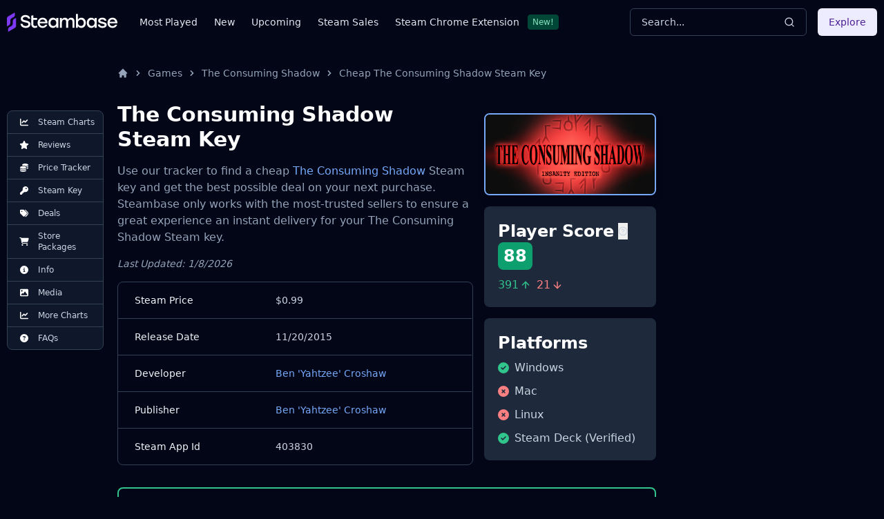

--- FILE ---
content_type: application/javascript
request_url: https://steambase.io/_astro/client.VrS1qbU8.js
body_size: 881
content:
import{r as o}from"./index.CEThVCg_.js";import{r as v}from"./index.DiiLg9zR.js";var h,N,m=v;N=m.createRoot,h=m.hydrateRoot;const c=({value:t,name:e,hydrate:r=!0})=>{if(!t)return null;const a=r?"astro-slot":"astro-static-slot";return o.createElement(a,{name:e,suppressHydrationWarning:!0,dangerouslySetInnerHTML:{__html:t}})};c.shouldComponentUpdate=()=>!1;function O(t){for(const e in t)if(e.startsWith("__reactContainer"))return e}function A(t){let e={};for(const r of t.attributes)e[r.name]=r.value;return t.firstChild===null?o.createElement(t.localName,e):o.createElement(t.localName,e,Array.from(t.childNodes).map(r=>r.nodeType===Node.TEXT_NODE?r.data:r.nodeType===Node.ELEMENT_NODE?A(r):void 0).filter(r=>!!r))}function R(t,e){if(e&&t){let r=[],a=document.createElement("template");a.innerHTML=t;for(let i of a.content.children)r.push(A(i));return r}else return t?o.createElement(c,{value:t}):void 0}let p=new WeakMap;const y=(t,e)=>{let r=p.get(t);return r||(r=e(),p.set(t,r)),r},x=t=>(e,r,{default:a,...i},{client:T})=>{if(!t.hasAttribute("ssr"))return;const d=t.getAttribute("data-action-key"),f=t.getAttribute("data-action-name"),l=t.getAttribute("data-action-result"),b=d&&f&&l?[JSON.parse(l),d,f]:void 0,g={identifierPrefix:t.getAttribute("prefix"),formState:b};for(const[s,n]of Object.entries(i))r[s]=o.createElement(c,{value:n,name:s});const u=o.createElement(e,r,R(a,t.hasAttribute("data-react-children"))),E=O(t);if(E&&delete t[E],T==="only")return o.startTransition(()=>{y(t,()=>{const n=N(t);return t.addEventListener("astro:unmount",()=>n.unmount(),{once:!0}),n}).render(u)});o.startTransition(()=>{y(t,()=>{const n=h(t,u,g);return t.addEventListener("astro:unmount",()=>n.unmount(),{once:!0}),n}).render(u)})};export{x as default};
